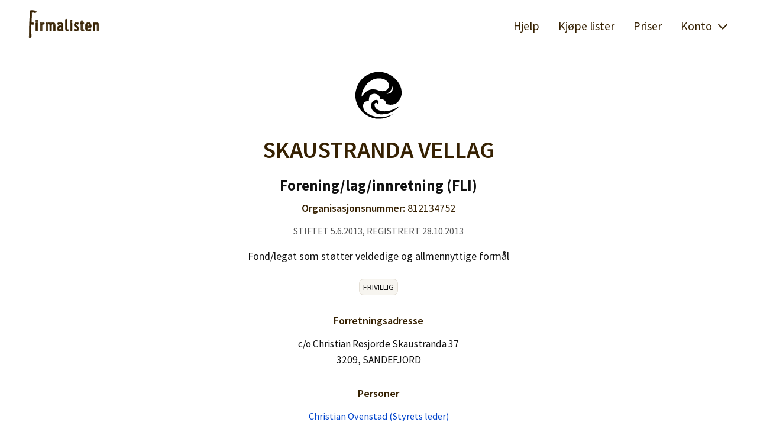

--- FILE ---
content_type: text/html; charset=utf-8
request_url: https://firmalisten.no/812134752
body_size: 3737
content:

    <!DOCTYPE html>
    <html lang="no">
      
    <head>
      <meta http-equiv="content-type" content="text/html;charset=utf-8" />
      <meta name="viewport" content="width=device-width,initial-scale=1" />
      <meta name="description" content="SKAUSTRANDA VELLAG Adresse: c/o Christian Røsjorde Skaustranda 37, 3209 SANDEFJORD. Kontaktperson: undefined" />
      <meta
        name="robots"
        content="index, follow, max-image-preview:large, max-snippet:-1, max-video-preview:-1"
      />
      <title>SKAUSTRANDA VELLAG 812134752</title>
      <link rel="icon" type="image/png" href="/img/favicon.png" />
      <script src="/bundle.js?v=bc7ced8"></script> <link href="/bundle.css?v=bc7ced8" rel="stylesheet" type="text/css">
      <link rel="preconnect" href="https://fonts.googleapis.com" />
      <link rel="preconnect" href="https://fonts.gstatic.com" crossorigin />
      <link
        href="https://fonts.googleapis.com/css2?family=Source+Sans+Pro:ital,wght@0,400;0,600;0,700;1,400;1,600;1,700&display=swap"
        rel="stylesheet"
      />
      <link rel="canonical" href="https://firmalisten.no/" />
      <script>
        window.account = null
        window.avatar = function avatar({ image, name, color }, opt = {}) {
  if (!opt.size) opt.size = ''
  return /* HTML */ `
    <div class="blokk-avatar">
      ${(function () {
        if (image) {
          return /* HTML */ `
            <img
              class="${opt.size}"
              src="${esc(image)}"
              alt="avatar"
              height="32"
              width="32"
            />
          `
        }

        var initials = name
          .split(' ')
          .slice(0, 2)
          .map((part) => part[0])
          .join('')
          .toUpperCase()

        return /* HTML */ `
          <span
            class="initials ${opt.size}"
            ${color ? ` style="background:${color}"` : ''}
            >${initials}</span
          >
        `
      })()}
    </div>
  `
}
        window.client = waveorb('https://firmalisten.no/api')
        window.api = function (url, params = {}, options = {}) {
          var token = cookie('login')
          if (token) {
            params.auth = params.auth || token
          }
          return client(url, params, options)
        }
        window.stateVersion = '12'
        window.env = {
          urge: false
        }
      </script>
      
      
    <script
      async
      src="https://www.googletagmanager.com/gtag/js?id=G-R9HJ4RKNQZ"
    ></script>
    <script>
      window.dataLayer = window.dataLayer || []
      function gtag() {
        dataLayer.push(arguments)
      }
      gtag('js', new Date())
      gtag('config', 'G-R9HJ4RKNQZ')
    </script>
   <script
    async
    defer
    data-domain="firmalisten.no"
    src="https://tactility.no/js/tactility.js"
  ></script>
      <script>
    ;(function (h, o, t, j, a, r) {
      h.hj =
        h.hj ||
        function () {
          ;(h.hj.q = h.hj.q || []).push(arguments)
        }
      h._hjSettings = { hjid: 4939617, hjsv: 6 }
      a = o.getElementsByTagName('head')[0]
      r = o.createElement('script')
      r.async = 1
      r.src = t + h._hjSettings.hjid + j + h._hjSettings.hjsv
      a.appendChild(r)
    })(window, document, 'https://static.hotjar.com/c/hotjar-', '.js?sv=')
  </script> 
      <script
        async
        src="https://pagead2.googlesyndication.com/pagead/js/adsbygoogle.js?client=ca-pub-7244493236252364"
        crossorigin="anonymous"
      ></script>
    </head>
  
      <body >
        <div class="content">
          
          <header>
            <nav>
              <a class="logo" href="/">
                <img
                  src="/img/firmalisten-logo-long-dark.svg"
                  alt="Firmalisten logo"
                  style="height:48px"
                  class="logo-desktop"
                  height="48"
                  width="120"
                />
              </a>
            </nav>
            <nav>
              <a href="/hjelp/oversikt">Hjelp</a>
              <a href="/kjope-lister">Kjøpe lister</a>
              <a href="/priser">Priser</a>
            </nav>
            <nav>
    <div id="menu">
      <a
        id="toggler"
        onclick="handleDropdownOpen(this)"
        href="javascript:void(0)"
        data-toggle="#main-menu"
      >
        Konto
        <img
          class="toggle"
          style="transform:rotate(90deg)"
          src="/img/arrow.svg"
          width="20"
          height="20"
          alt="toggle menu"
        />
      </a>
      <div id="main-menu">
        
            <a href="/logginn">Logg inn</a>
            <a href="/lagkonto">Lag konto</a>
          
      </div>
    </div>
  </nav>
            <mobile-menu>
    <a
      href="javascript:void(0)"
      class="mobile-exit"
      onclick="(function(){
        q('mobile-menu').classList.remove('visible')
        document.body.style.overflow = 'auto'
      }())"
    >
      <img
        class="exit"
        src="/img/cross.svg"
        alt="exit icon"
        height="22"
        width="22"
    /></a>
    <a href="/">
      <img
        src="/img/firmalisten-logo-shorten-dark.svg"
        alt="Firmalisten logo"
        style="height:38px"
        height="20"
        width="38"
      />
    </a>
    <ul class="links">
      <li>
        <a href="/hjelp/oversikt">Hjelp</a>
      </li>
      <li>
        <a href="/kjope-lister">Kjøpe lister</a>
      </li>
      <li>
        <a href="/priser">Priser</a>
      </li>
    </ul>
    <div class="mobile-menu-account">
      

      <div class="mobile-menu-links">
        
            <a class="button primary" href="/logginn"
              >Logg inn</a
            >
            <a href="/lagkonto">Lag konto</a>
          
      </div>
    </div>
  </mobile-menu>
            <div class="mobile-nav">
              <div class="logo-mobile">
                <a href="/">
                  <img
                    src="/img/firmalisten-logo-shorten-dark.svg"
                    alt="Firmalisten logo"
                    style="height:38px"
                    height="20"
                    width="38"
                  />
                </a>
              </div>
              <div class="burger">
                <a
                  href="javascript:void(0)"
                  onclick="(function() {
                      q('mobile-menu').classList.add('visible')
                      document.body.style.overflow = 'hidden'
                    }())"
                >
                  <img
                    src="/img/burger.svg"
                    alt="burger menu icon"
                    height="28"
                    width="28"
                  />
                </a>
              </div>
            </div>
          </header>
          <script>
            toggleVisibility()
            setActiveLink()
          </script>
          <div class="notify"><div class="flash" id="flash"></div></div>
          <main>
    <div class="adbox"></div>
    <div id="firm">
      <div class="company-logo">
        <img
          src="/img/company-logo.svg"
          alt="SKAUSTRANDA VELLAG logo"
          height="80"
          width="80"
        />
      </div>
      <div>
        <h1>SKAUSTRANDA VELLAG</h1>
        <div class="company-type">
          Forening/lag/innretning (FLI)
        </div>
        <h2 style="margin-top:0.5rem">
          Organisasjonsnummer:
          <span style="font-weight:normal">812134752</span>
        </h2>
        <h3 style="margin-top:0.5rem"></h3>
        
         <div class="company-date">stiftet 5.6.2013, registrert 28.10.2013</div> 
      </div>
      <div style="margin-top:1rem">Fond/legat som støtter veldedige og allmennyttige formål</div>
      
    <div class="company-status">
      <span class="company-status-tag" title="Registrert i Frivillighetsregisteret">Frivillig</span>
    </div>
  
      
      
      
      
    <div style="margin-top:2rem">
      <h3>Forretningsadresse</h3>
      <div style="font-size:95%">c/o Christian Røsjorde Skaustranda 37<br>3209, SANDEFJORD</div>
    </div>
  
      
      
    <h3 style="margin-top:2rem">Personer</h3>

    
          <div style="font-size:90%">
            <a href="/christian-ovenstad-053818">
              Christian Ovenstad (Styrets leder)
            </a>
          </div>
        
          <div style="font-size:90%">
            <a href="/anders-theodor-bye-740633">
              Anders Theodor Bye (Styremedlem)
            </a>
          </div>
        
          <div style="font-size:90%">
            <a href="/stig-magnus-horstad-659628">
              Stig Magnus Horstad (Styremedlem)
            </a>
          </div>
        
          <div style="font-size:90%">
            <a href="/stian-wettergreen-445686">
              Stian Wettergreen (Styremedlem)
            </a>
          </div>
        
  
    </div>
    <script>
      window.companyId = '812134752'
      window.accountingData = []
      window.loadAccountingData = async function loadAccountingData() {
  window.accountingData = await api('/company/accounting', {
    query: {
      orgnr: window.companyId
    }
  })
  var tabs = accountingData
    .map(function (data, i) {
      return /* HTML */ `<span
        class="accounting-tab${!i ? ' selected' : ''}"
        onclick="window.handleSwitchAccountingTab(this)"
        data-year="${data.year}"
      >
        ${data.year}
      </span>`
    })
    .join('')
  html('.accounting-years', tabs)
}
      window.renderAccountingTable = function (data) {
  return /* HTML */ `
    <table>
      <tr>
        <th>Inntekt:</th>
        <td>${num(data.income, 'no')}'</td>
        <th>Egenkapital:</th>
        <td>${num(data.capital, 'no')}'</td>
      </tr>
      <tr>
        <th>Utgifter:</th>
        <td>${num(data.expenses, 'no')}'</td>
        <th>Gjeld:</th>
        <td>${num(data.debt, 'no')}'</td>
      </tr>
      <tr>
        <th>Resultat:</th>
        <td>${num(data.result, 'no')}'</td>
        <th>Eiendeler:</th>
        <td>${num(data.assets, 'no')}'</td>
      </tr>
    </table>
  `
}
      window.handleSwitchAccountingTab = function handleSwitchAccountingTab(el) {
  var year = parseInt(el.getAttribute('data-year'))
  qa('.accounting-tab', function (tab) {
    tab.classList.remove('selected')
  })
  el.classList.add('selected')
  var data = window.accountingData.find(function (item) {
    return item.year == year
  })
  text('.accounting-year', year)
  html('.accounting-table', window.renderAccountingTable(data))
}
      loadAccountingData()
    </script>
  </main>
        </div>
        <footer>
          
    <div class="row">
      <div class="column">
        <div><a href="/omoss">Om oss</a></div>
        <div><a href="/priser">Priser</a></div>
        <div><a href="/kjope-lister">Kjøpe lister</a></div>
      </div>
      <div class="column footer-logo">
        <img
          src="/img/firmalisten-logo-shorten-dark.svg"
          alt="Firmalisten forside logo"
          style="height:30px"
          width="16"
          height="30"
        />
      </div>
      <div class="column">
        <div><a href="/faq">FAQ</a></div>
        <div><a href="/vilkar">Vilkår og betingelser</a></div>
        <div><a href="/kontakt">Kontakt</a></div>
      </div>
    </div>
  
          <div class="bottom" style="padding:1rem 0">
            <small>
              Firmalisten er utviklet av
              <a href="https://tekki.no">Tekki AS</a>
            </small>
          </div>
        </footer>
        <div class="modal"></div>
        <div class="modal-layout">
    <div class="modal-frame">
      <div class="modal-border">
        <div class="modal-header">
          <div class="modal-title"></div>
          <div class="modal-close">
            <div class="close">
              <a
                href="#"
                onclick="closeModal(this);return false"
                data-modal=".modal"
              >
                <img
                  class="cross"
                  src="/img/cross-circle.svg"
                  alt="Lukk vindu"
                  width="40"
                  height="40"
                />
                <img
                  class="minus"
                  src="/img/minus-circle.svg"
                  alt="Lukk vindu"
                  width="40"
                  height="40"
                  title="Lukk"
                />
              </a>
            </div>
          </div>
        </div>
        <div class="notify"><div class="flash" id="modal-flash"></div></div>
        <div class="modal-content"></div>
      </div>
    </div>
  </div>
        <script>
          handleDropdownBlur()
          flash()
          store('origin', location.href)
        </script>
      </body>
    </html>
  

--- FILE ---
content_type: text/html; charset=utf-8
request_url: https://www.google.com/recaptcha/api2/aframe
body_size: 267
content:
<!DOCTYPE HTML><html><head><meta http-equiv="content-type" content="text/html; charset=UTF-8"></head><body><script nonce="FTYkKiZjGWoibQcMJtuaHw">/** Anti-fraud and anti-abuse applications only. See google.com/recaptcha */ try{var clients={'sodar':'https://pagead2.googlesyndication.com/pagead/sodar?'};window.addEventListener("message",function(a){try{if(a.source===window.parent){var b=JSON.parse(a.data);var c=clients[b['id']];if(c){var d=document.createElement('img');d.src=c+b['params']+'&rc='+(localStorage.getItem("rc::a")?sessionStorage.getItem("rc::b"):"");window.document.body.appendChild(d);sessionStorage.setItem("rc::e",parseInt(sessionStorage.getItem("rc::e")||0)+1);localStorage.setItem("rc::h",'1769829150080');}}}catch(b){}});window.parent.postMessage("_grecaptcha_ready", "*");}catch(b){}</script></body></html>

--- FILE ---
content_type: image/svg+xml
request_url: https://firmalisten.no/img/cross.svg
body_size: 72
content:
<svg width="22" height="22" viewBox="0 0 22 22" fill="none"
  xmlns="http://www.w3.org/2000/svg">
  <path d="M21 21L1 1M21 1L1 21" stroke="#362102" stroke-width="2" stroke-linecap="round"/>
</svg>


--- FILE ---
content_type: image/svg+xml
request_url: https://firmalisten.no/img/firmalisten-logo-long-dark.svg
body_size: 5536
content:
<?xml version="1.0" encoding="UTF-8" standalone="no"?>
<svg
   width="306"
   height="123"
   viewBox="0 0 306 123"
   fill="none"
   version="1.1"
   id="svg746"
   sodipodi:docname="firmalisten-logo-long-dark.svg"
   inkscape:version="1.2.2 (b0a84865, 2022-12-01)"
   xmlns:inkscape="http://www.inkscape.org/namespaces/inkscape"
   xmlns:sodipodi="http://sodipodi.sourceforge.net/DTD/sodipodi-0.dtd"
   xmlns="http://www.w3.org/2000/svg"
   xmlns:svg="http://www.w3.org/2000/svg">
  <defs
     id="defs750" />
  <sodipodi:namedview
     id="namedview748"
     pagecolor="#ffffff"
     bordercolor="#000000"
     borderopacity="0.25"
     inkscape:showpageshadow="2"
     inkscape:pageopacity="0.0"
     inkscape:pagecheckerboard="0"
     inkscape:deskcolor="#d1d1d1"
     showgrid="false"
     inkscape:zoom="2.7134504"
     inkscape:cx="146.49245"
     inkscape:cy="84.57866"
     inkscape:window-width="1728"
     inkscape:window-height="1051"
     inkscape:window-x="0"
     inkscape:window-y="38"
     inkscape:window-maximized="0"
     inkscape:current-layer="svg746" />
  <mask
     id="path-1-outside-1_2011_12"
     maskUnits="userSpaceOnUse"
     x="0.0629883"
     y="0.375"
     width="306"
     height="123"
     fill="black">
    <rect
       fill="white"
       x="0.0629883"
       y="0.375"
       width="306"
       height="123"
       id="rect677" />
    <path
       d="M6.54639 120.726C9.32178 120.726 10.7095 118.403 10.7095 113.759C10.7095 110.927 10.5396 106.764 10.1997 101.27C9.85986 95.7188 9.68994 91.584 9.68994 88.8652V69.1543C9.68994 63.4902 10.7378 60.6582 12.8335 60.6582C13.5132 60.6582 14.4761 60.8281 15.7222 61.168C17.0249 61.5078 17.9878 61.6777 18.6108 61.6777C19.6304 61.6777 20.5649 61.3662 21.4146 60.7432C22.3208 60.0635 22.7739 59.2705 22.7739 58.3643C22.7739 56.5518 19.8569 55.6455 14.0229 55.6455H13.0884C11.7856 55.6455 11.1343 55.4756 11.1343 55.1357V49.0186C11.1343 44.6006 11.4175 38.5117 11.9839 30.752C12.5503 23.0488 12.8335 16.9033 12.8335 12.3154C13.1733 11.5225 13.3999 10.8994 13.5132 10.4463C13.6831 9.82324 13.8247 9.42676 13.938 9.25684C14.0513 9.08691 14.3062 8.94531 14.7026 8.83203C15.269 8.71875 15.9771 8.66211 16.8267 8.66211C21.0747 8.66211 24.2749 9.22852 26.4272 10.3613C30.562 10.3613 32.6294 9.37012 32.6294 7.3877C32.6294 6.36816 31.4116 5.49023 28.9761 4.75391C26.5972 3.96094 23.7368 3.36621 20.395 2.96973C17.1099 2.57324 14.2495 2.375 11.814 2.375C10.5679 2.375 9.46338 2.68652 8.50049 3.30957C7.5376 3.87598 7.05615 4.66895 7.05615 5.68848C7.05615 12.8818 6.65967 24.5498 5.8667 40.6924C5.07373 56.8916 4.67725 68.5879 4.67725 75.7812C4.67725 93.1699 4.13916 107.273 3.06299 118.092L6.54639 120.726Z"
       id="path679" />
    <path
       d="M35.404 89.8729C33.644 89.8729 32.764 89.3889 32.764 88.4209V56.5429C32.764 55.5749 33.644 55.0909 35.404 55.0909H35.668C37.428 55.0909 38.308 55.5749 38.308 56.5429V88.4209C38.308 89.3889 37.428 89.8729 35.668 89.8729H35.404ZM35.536 50.4709C33.6 50.4709 32.632 49.9869 32.632 49.0189V45.0589C32.632 44.0909 33.6 43.607 35.536 43.607C37.472 43.607 38.44 44.0909 38.44 45.0589V49.0189C38.44 49.9869 37.472 50.4709 35.536 50.4709Z"
       id="path681" />
    <path
       d="M54.6698 89.8729C52.9098 89.8729 52.0298 89.3889 52.0298 88.4209V65.1229C52.0298 62.2189 51.8978 60.1509 51.6338 58.9189C51.3698 57.6429 51.2378 56.9389 51.2378 56.8069C51.2378 56.2789 51.6558 55.9049 52.4918 55.6849C53.3278 55.4209 54.0978 55.2889 54.8018 55.2889C55.4178 55.2889 55.8578 55.6189 56.1218 56.2789C56.4298 56.9389 56.6498 57.6429 56.7818 58.3909C56.9578 59.0949 57.0678 59.5569 57.1118 59.7769C59.2238 56.4769 61.5338 54.8269 64.0418 54.8269C65.1418 54.8269 65.9778 55.0689 66.5498 55.5529C67.1658 55.9929 67.4742 56.6089 67.4742 57.4009C67.4742 58.1489 67.3422 58.9409 67.0782 59.7769C66.8142 60.5689 66.5058 60.9649 66.1538 60.9649C65.9338 60.9649 65.5378 60.8549 64.9658 60.6349C64.3938 60.3709 63.7118 60.2389 62.9198 60.2389C61.7758 60.2389 60.6758 60.7229 59.6198 61.6909C58.6078 62.6149 57.9258 63.4729 57.5738 64.2649V88.4209C57.5738 89.3889 56.6938 89.8729 54.9338 89.8729H54.6698Z"
       id="path683" />
    <path
       d="M106.079 54.8269C108.499 54.8269 110.501 55.7289 112.085 57.5329C113.669 59.2929 114.461 61.9549 114.461 65.5189V88.4209C114.461 89.3889 113.625 89.8729 111.953 89.8729H111.293C109.621 89.8729 108.785 89.3889 108.785 88.4209V66.0469C108.785 63.9789 108.411 62.3949 107.663 61.2949C106.915 60.1949 105.793 59.6449 104.297 59.6449C102.933 59.6449 101.701 60.1509 100.601 61.1629C99.5445 62.1309 98.7965 63.2309 98.3565 64.4629V88.4209C98.3565 89.3889 97.5425 89.8729 95.9145 89.8729H95.1885C93.5165 89.8729 92.6805 89.3889 92.6805 88.4209V66.0469C92.6805 63.9789 92.3065 62.3949 91.5585 61.2949C90.8105 60.1949 89.6665 59.6449 88.1265 59.6449C86.6745 59.6449 85.3985 60.1729 84.2985 61.2289C83.1985 62.2849 82.5165 63.2969 82.2525 64.2649V88.4209C82.2525 89.3889 81.4165 89.8729 79.7445 89.8729H79.0185C77.3905 89.8729 76.5765 89.3889 76.5765 88.4209V65.1229C76.5765 62.2629 76.4665 60.1949 76.2465 58.9189C76.0265 57.6429 75.9165 56.9389 75.9165 56.8069C75.9165 56.2789 76.3785 55.9049 77.3025 55.6849C78.2705 55.4209 79.0845 55.2889 79.7445 55.2889C80.3605 55.2889 80.7785 55.5749 80.9985 56.1469C81.2625 56.7189 81.4605 57.3789 81.5925 58.1269C81.7245 58.8749 81.8125 59.4249 81.8565 59.7769C82.7365 58.2809 83.8805 57.0929 85.2885 56.2129C86.7405 55.2889 88.3025 54.8269 89.9745 54.8269C91.6465 54.8269 93.1425 55.2449 94.4625 56.0809C95.8265 56.8729 96.8385 58.1489 97.4985 59.9089C98.5545 58.3689 99.8305 57.1369 101.327 56.2129C102.823 55.2889 104.407 54.8269 106.079 54.8269Z"
       id="path685" />
    <path
       d="M134.572 90.1369C131.624 90.1369 129.27 89.2569 127.51 87.4969C125.794 85.6929 124.936 83.1629 124.936 79.9069C124.936 76.6069 125.794 74.0769 127.51 72.3169C129.226 70.5569 131.36 69.3909 133.912 68.8189C136.464 68.2029 139.39 67.8729 142.69 67.8289V64.7269C142.69 63.2309 142.228 61.9989 141.304 61.0309C140.38 60.0629 138.928 59.5789 136.948 59.5789C135.408 59.5789 134.044 59.7769 132.856 60.1729C131.712 60.5249 130.722 60.9209 129.886 61.3609C129.05 61.7569 128.566 61.9549 128.434 61.9549C127.994 61.9549 127.488 61.5369 126.916 60.7009C126.388 59.8209 126.124 59.1609 126.124 58.7209C126.124 58.1489 126.63 57.5549 127.642 56.9389C128.698 56.3229 130.062 55.8169 131.734 55.4209C133.45 55.0249 135.21 54.8269 137.014 54.8269C140.534 54.8269 143.284 55.7069 145.264 57.4669C147.244 59.2269 148.234 61.6689 148.234 64.7929V79.9729C148.234 82.8769 148.366 84.9669 148.63 86.2429C148.894 87.4749 149.026 88.1569 149.026 88.2889C149.026 88.8169 148.608 89.2129 147.772 89.4769C146.936 89.6969 146.166 89.8069 145.462 89.8069C144.802 89.8069 144.318 89.4769 144.01 88.8169C143.702 88.1129 143.416 87.1449 143.152 85.9129C140.82 88.7289 137.96 90.1369 134.572 90.1369ZM135.694 84.9229C138.554 84.9229 140.886 83.6689 142.69 81.1609V72.6469C140.226 72.6909 138.18 72.8669 136.552 73.1749C134.968 73.4829 133.604 74.1649 132.46 75.2209C131.316 76.2329 130.744 77.7729 130.744 79.8409C130.744 83.2289 132.394 84.9229 135.694 84.9229Z"
       id="path687" />
    <path
       d="M167.998 90.1369C166.194 90.1369 164.566 89.5649 163.114 88.4209C161.706 87.2329 161.002 85.1429 161.002 82.1509V41.561C161.002 40.593 161.882 40.109 163.642 40.109H163.906C165.666 40.109 166.546 40.593 166.546 41.561V81.6229C166.546 84.1309 167.36 85.3849 168.988 85.3849C169.516 85.3849 169.956 85.3409 170.308 85.2529C170.66 85.1209 170.924 85.0549 171.1 85.0549C171.496 85.0549 171.826 85.4729 172.09 86.3089C172.354 87.1009 172.486 87.7169 172.486 88.1569C172.486 88.8169 172.002 89.3229 171.034 89.6749C170.066 89.9829 169.054 90.1369 167.998 90.1369Z"
       id="path689" />
    <path
       d="M184.665 89.8729C182.905 89.8729 182.025 89.3889 182.025 88.4209V56.5429C182.025 55.5749 182.905 55.0909 184.665 55.0909H184.929C186.689 55.0909 187.569 55.5749 187.569 56.5429V88.4209C187.569 89.3889 186.689 89.8729 184.929 89.8729H184.665ZM184.797 50.4709C182.861 50.4709 181.893 49.9869 181.893 49.0189V45.0589C181.893 44.0909 182.861 43.607 184.797 43.607C186.733 43.607 187.701 44.0909 187.701 45.0589V49.0189C187.701 49.9869 186.733 50.4709 184.797 50.4709Z"
       id="path691" />
    <path
       d="M206.835 90.3349C205.251 90.3349 203.755 90.1149 202.347 89.6749C200.983 89.1909 199.883 88.6189 199.047 87.9589C198.255 87.2989 197.859 86.7269 197.859 86.2429C197.859 85.7589 198.145 85.0769 198.717 84.1969C199.289 83.3169 199.751 82.8769 200.103 82.8769C200.191 82.8769 200.565 83.1189 201.225 83.6029C201.929 84.0869 202.721 84.5269 203.601 84.9229C204.481 85.2749 205.471 85.4509 206.571 85.4509C208.199 85.4509 209.431 85.0549 210.267 84.2629C211.147 83.4269 211.587 82.2169 211.587 80.6329C211.587 79.1369 211.103 77.9049 210.135 76.9369C209.211 75.9249 207.759 74.9569 205.779 74.0329C203.359 72.8889 201.555 71.5689 200.367 70.0729C199.223 68.5769 198.651 66.5969 198.651 64.1329C198.651 61.3609 199.553 59.1169 201.357 57.4009C203.205 55.6409 205.537 54.7609 208.353 54.7609C210.157 54.7609 211.829 55.0469 213.369 55.6189C214.909 56.1909 215.679 56.8509 215.679 57.5989C215.679 58.1269 215.415 58.8529 214.887 59.7769C214.403 60.7009 213.985 61.1629 213.633 61.1629C213.545 61.1629 213.017 60.8989 212.049 60.3709C211.125 59.7989 210.003 59.5129 208.683 59.5129C207.407 59.5129 206.329 59.8649 205.449 60.5689C204.613 61.2729 204.195 62.2629 204.195 63.5389C204.195 64.9469 204.613 66.0909 205.449 66.9709C206.329 67.8509 207.561 68.6869 209.145 69.4789C211.873 70.7989 213.853 72.2729 215.085 73.9009C216.361 75.5289 216.999 77.7289 216.999 80.5009C216.999 83.4489 216.031 85.8249 214.095 87.6289C212.159 89.4329 209.739 90.3349 206.835 90.3349Z"
       id="path693" />
    <path
       d="M235.118 90.1369C233.182 90.1369 231.466 89.5649 229.97 88.4209C228.474 87.2329 227.726 85.1429 227.726 82.1509V59.9749H225.548C225.108 59.9749 224.778 59.8209 224.558 59.5129C224.338 59.2049 224.228 58.6989 224.228 57.9949V57.2029C224.228 56.4989 224.338 55.9929 224.558 55.6849C224.778 55.3769 225.108 55.2229 225.548 55.2229H227.726L228.518 48.2929C228.606 47.3249 229.31 46.8409 230.63 46.8409H231.29C232.61 46.8409 233.27 47.3249 233.27 48.2929V55.2229H237.626C238.11 55.2229 238.44 55.3769 238.616 55.6849C238.836 55.9929 238.946 56.4989 238.946 57.2029V57.9949C238.946 58.6989 238.836 59.2049 238.616 59.5129C238.44 59.8209 238.11 59.9749 237.626 59.9749H233.27V81.2269C233.27 82.8109 233.49 83.9109 233.93 84.5269C234.37 85.0989 235.008 85.3849 235.844 85.3849C236.416 85.3849 236.9 85.3409 237.296 85.2529C237.692 85.1209 237.956 85.0549 238.088 85.0549C238.484 85.0549 238.814 85.4509 239.078 86.2429C239.342 87.0349 239.474 87.6949 239.474 88.2229C239.474 88.9269 239.012 89.4329 238.088 89.7409C237.208 90.0049 236.218 90.1369 235.118 90.1369Z"
       id="path695" />
    <path
       d="M260.27 90.1369C255.606 90.1369 252.13 88.7069 249.842 85.8469C247.598 82.9869 246.476 78.6089 246.476 72.7129C246.476 66.8609 247.576 62.4169 249.776 59.3809C251.976 56.3449 255.21 54.8269 259.478 54.8269C263.306 54.8269 266.188 56.3009 268.124 59.2489C270.06 62.1529 271.028 66.4209 271.028 72.0529C271.028 72.4489 270.764 72.9989 270.236 73.7029C269.708 74.4069 269.246 74.7589 268.85 74.7589H252.416C252.636 78.4989 253.34 81.2049 254.528 82.8769C255.716 84.5489 257.608 85.3849 260.204 85.3849C261.788 85.3849 263.108 85.1649 264.164 84.7249C265.22 84.2849 266.078 83.8229 266.738 83.3389C267.398 82.8549 267.794 82.6129 267.926 82.6129C268.366 82.6129 268.85 83.0529 269.378 83.9329C269.95 84.8129 270.236 85.4729 270.236 85.9129C270.236 86.4409 269.774 87.0569 268.85 87.7609C267.97 88.4209 266.76 88.9929 265.22 89.4769C263.68 89.9169 262.03 90.1369 260.27 90.1369ZM265.154 70.0069C265.154 63.0549 263.196 59.5789 259.28 59.5789C255.056 59.5789 252.768 63.0549 252.416 70.0069H265.154Z"
       id="path697" />
    <path
       d="M283.575 89.8729C281.947 89.8729 281.133 89.3889 281.133 88.4209V65.1229C281.133 62.2629 281.023 60.1949 280.803 58.9189C280.583 57.6429 280.473 56.9389 280.473 56.8069C280.473 56.2789 280.935 55.9049 281.859 55.6849C282.827 55.4209 283.641 55.2889 284.301 55.2889C284.917 55.2889 285.335 55.5749 285.555 56.1469C285.819 56.7189 286.017 57.3789 286.149 58.1269C286.281 58.8749 286.369 59.4249 286.413 59.7769C287.425 58.2369 288.657 57.0269 290.109 56.1469C291.561 55.2669 293.101 54.8269 294.729 54.8269C297.457 54.8269 299.569 55.7509 301.065 57.5989C302.561 59.4029 303.309 61.9109 303.309 65.1229V88.4209C303.309 89.3889 302.473 89.8729 300.801 89.8729H300.141C298.425 89.8729 297.567 89.3889 297.567 88.4209V65.6509C297.567 63.7149 297.171 62.2409 296.379 61.2289C295.587 60.1729 294.421 59.6449 292.881 59.6449C291.693 59.6449 290.549 60.0849 289.449 60.9649C288.349 61.8009 287.469 62.9009 286.809 64.2649V88.4209C286.809 89.3889 285.973 89.8729 284.301 89.8729H283.575Z"
       id="path699" />
  </mask>
  <path
     d="M6.54639 120.726C9.32178 120.726 10.7095 118.403 10.7095 113.759C10.7095 110.927 10.5396 106.764 10.1997 101.27C9.85986 95.7188 9.68994 91.584 9.68994 88.8652V69.1543C9.68994 63.4902 10.7378 60.6582 12.8335 60.6582C13.5132 60.6582 14.4761 60.8281 15.7222 61.168C17.0249 61.5078 17.9878 61.6777 18.6108 61.6777C19.6304 61.6777 20.5649 61.3662 21.4146 60.7432C22.3208 60.0635 22.7739 59.2705 22.7739 58.3643C22.7739 56.5518 19.8569 55.6455 14.0229 55.6455H13.0884C11.7856 55.6455 11.1343 55.4756 11.1343 55.1357V49.0186C11.1343 44.6006 11.4175 38.5117 11.9839 30.752C12.5503 23.0488 12.8335 16.9033 12.8335 12.3154C13.1733 11.5225 13.3999 10.8994 13.5132 10.4463C13.6831 9.82324 13.8247 9.42676 13.938 9.25684C14.0513 9.08691 14.3062 8.94531 14.7026 8.83203C15.269 8.71875 15.9771 8.66211 16.8267 8.66211C21.0747 8.66211 24.2749 9.22852 26.4272 10.3613C30.562 10.3613 32.6294 9.37012 32.6294 7.3877C32.6294 6.36816 31.4116 5.49023 28.9761 4.75391C26.5972 3.96094 23.7368 3.36621 20.395 2.96973C17.1099 2.57324 14.2495 2.375 11.814 2.375C10.5679 2.375 9.46338 2.68652 8.50049 3.30957C7.5376 3.87598 7.05615 4.66895 7.05615 5.68848C7.05615 12.8818 6.65967 24.5498 5.8667 40.6924C5.07373 56.8916 4.67725 68.5879 4.67725 75.7812C4.67725 93.1699 4.13916 107.273 3.06299 118.092L6.54639 120.726Z"
     fill="#362102"
     id="path702"
     style="fill:#362102;stroke-miterlimit:1.8;stroke:#362102;stroke-opacity:1;fill-opacity:1" />
  <path
     d="M35.404 89.8729C33.644 89.8729 32.764 89.3889 32.764 88.4209V56.5429C32.764 55.5749 33.644 55.0909 35.404 55.0909H35.668C37.428 55.0909 38.308 55.5749 38.308 56.5429V88.4209C38.308 89.3889 37.428 89.8729 35.668 89.8729H35.404ZM35.536 50.4709C33.6 50.4709 32.632 49.9869 32.632 49.0189V45.0589C32.632 44.0909 33.6 43.607 35.536 43.607C37.472 43.607 38.44 44.0909 38.44 45.0589V49.0189C38.44 49.9869 37.472 50.4709 35.536 50.4709Z"
     fill="#362102"
     id="path704"
     style="fill:#362102;stroke-miterlimit:1.8;stroke:#362102;stroke-opacity:1;fill-opacity:1" />
  <path
     d="M54.6698 89.8729C52.9098 89.8729 52.0298 89.3889 52.0298 88.4209V65.1229C52.0298 62.2189 51.8978 60.1509 51.6338 58.9189C51.3698 57.6429 51.2378 56.9389 51.2378 56.8069C51.2378 56.2789 51.6558 55.9049 52.4918 55.6849C53.3278 55.4209 54.0978 55.2889 54.8018 55.2889C55.4178 55.2889 55.8578 55.6189 56.1218 56.2789C56.4298 56.9389 56.6498 57.6429 56.7818 58.3909C56.9578 59.0949 57.0678 59.5569 57.1118 59.7769C59.2238 56.4769 61.5338 54.8269 64.0418 54.8269C65.1418 54.8269 65.9778 55.0689 66.5498 55.5529C67.1658 55.9929 67.4742 56.6089 67.4742 57.4009C67.4742 58.1489 67.3422 58.9409 67.0782 59.7769C66.8142 60.5689 66.5058 60.9649 66.1538 60.9649C65.9338 60.9649 65.5378 60.8549 64.9658 60.6349C64.3938 60.3709 63.7118 60.2389 62.9198 60.2389C61.7758 60.2389 60.6758 60.7229 59.6198 61.6909C58.6078 62.6149 57.9258 63.4729 57.5738 64.2649V88.4209C57.5738 89.3889 56.6938 89.8729 54.9338 89.8729H54.6698Z"
     fill="#362102"
     id="path706"
     style="fill:#362102;stroke-miterlimit:1.8;stroke:#362102;stroke-opacity:1;fill-opacity:1" />
  <path
     d="M106.079 54.8269C108.499 54.8269 110.501 55.7289 112.085 57.5329C113.669 59.2929 114.461 61.9549 114.461 65.5189V88.4209C114.461 89.3889 113.625 89.8729 111.953 89.8729H111.293C109.621 89.8729 108.785 89.3889 108.785 88.4209V66.0469C108.785 63.9789 108.411 62.3949 107.663 61.2949C106.915 60.1949 105.793 59.6449 104.297 59.6449C102.933 59.6449 101.701 60.1509 100.601 61.1629C99.5445 62.1309 98.7965 63.2309 98.3565 64.4629V88.4209C98.3565 89.3889 97.5425 89.8729 95.9145 89.8729H95.1885C93.5165 89.8729 92.6805 89.3889 92.6805 88.4209V66.0469C92.6805 63.9789 92.3065 62.3949 91.5585 61.2949C90.8105 60.1949 89.6665 59.6449 88.1265 59.6449C86.6745 59.6449 85.3985 60.1729 84.2985 61.2289C83.1985 62.2849 82.5165 63.2969 82.2525 64.2649V88.4209C82.2525 89.3889 81.4165 89.8729 79.7445 89.8729H79.0185C77.3905 89.8729 76.5765 89.3889 76.5765 88.4209V65.1229C76.5765 62.2629 76.4665 60.1949 76.2465 58.9189C76.0265 57.6429 75.9165 56.9389 75.9165 56.8069C75.9165 56.2789 76.3785 55.9049 77.3025 55.6849C78.2705 55.4209 79.0845 55.2889 79.7445 55.2889C80.3605 55.2889 80.7785 55.5749 80.9985 56.1469C81.2625 56.7189 81.4605 57.3789 81.5925 58.1269C81.7245 58.8749 81.8125 59.4249 81.8565 59.7769C82.7365 58.2809 83.8805 57.0929 85.2885 56.2129C86.7405 55.2889 88.3025 54.8269 89.9745 54.8269C91.6465 54.8269 93.1425 55.2449 94.4625 56.0809C95.8265 56.8729 96.8385 58.1489 97.4985 59.9089C98.5545 58.3689 99.8305 57.1369 101.327 56.2129C102.823 55.2889 104.407 54.8269 106.079 54.8269Z"
     fill="#362102"
     id="path708"
     style="fill:#362102;stroke-miterlimit:1.8;stroke:#362102;stroke-opacity:1;fill-opacity:1" />
  <path
     d="M134.572 90.1369C131.624 90.1369 129.27 89.2569 127.51 87.4969C125.794 85.6929 124.936 83.1629 124.936 79.9069C124.936 76.6069 125.794 74.0769 127.51 72.3169C129.226 70.5569 131.36 69.3909 133.912 68.8189C136.464 68.2029 139.39 67.8729 142.69 67.8289V64.7269C142.69 63.2309 142.228 61.9989 141.304 61.0309C140.38 60.0629 138.928 59.5789 136.948 59.5789C135.408 59.5789 134.044 59.7769 132.856 60.1729C131.712 60.5249 130.722 60.9209 129.886 61.3609C129.05 61.7569 128.566 61.9549 128.434 61.9549C127.994 61.9549 127.488 61.5369 126.916 60.7009C126.388 59.8209 126.124 59.1609 126.124 58.7209C126.124 58.1489 126.63 57.5549 127.642 56.9389C128.698 56.3229 130.062 55.8169 131.734 55.4209C133.45 55.0249 135.21 54.8269 137.014 54.8269C140.534 54.8269 143.284 55.7069 145.264 57.4669C147.244 59.2269 148.234 61.6689 148.234 64.7929V79.9729C148.234 82.8769 148.366 84.9669 148.63 86.2429C148.894 87.4749 149.026 88.1569 149.026 88.2889C149.026 88.8169 148.608 89.2129 147.772 89.4769C146.936 89.6969 146.166 89.8069 145.462 89.8069C144.802 89.8069 144.318 89.4769 144.01 88.8169C143.702 88.1129 143.416 87.1449 143.152 85.9129C140.82 88.7289 137.96 90.1369 134.572 90.1369ZM135.694 84.9229C138.554 84.9229 140.886 83.6689 142.69 81.1609V72.6469C140.226 72.6909 138.18 72.8669 136.552 73.1749C134.968 73.4829 133.604 74.1649 132.46 75.2209C131.316 76.2329 130.744 77.7729 130.744 79.8409C130.744 83.2289 132.394 84.9229 135.694 84.9229Z"
     fill="#362102"
     id="path710"
     style="fill:#362102;stroke-miterlimit:1.8;stroke:#362102;stroke-opacity:1;fill-opacity:1" />
  <path
     d="M167.998 90.1369C166.194 90.1369 164.566 89.5649 163.114 88.4209C161.706 87.2329 161.002 85.1429 161.002 82.1509V41.561C161.002 40.593 161.882 40.109 163.642 40.109H163.906C165.666 40.109 166.546 40.593 166.546 41.561V81.6229C166.546 84.1309 167.36 85.3849 168.988 85.3849C169.516 85.3849 169.956 85.3409 170.308 85.2529C170.66 85.1209 170.924 85.0549 171.1 85.0549C171.496 85.0549 171.826 85.4729 172.09 86.3089C172.354 87.1009 172.486 87.7169 172.486 88.1569C172.486 88.8169 172.002 89.3229 171.034 89.6749C170.066 89.9829 169.054 90.1369 167.998 90.1369Z"
     fill="#362102"
     id="path712"
     style="fill:#362102;stroke-miterlimit:1.8;stroke:#362102;stroke-opacity:1;fill-opacity:1" />
  <path
     d="M184.665 89.8729C182.905 89.8729 182.025 89.3889 182.025 88.4209V56.5429C182.025 55.5749 182.905 55.0909 184.665 55.0909H184.929C186.689 55.0909 187.569 55.5749 187.569 56.5429V88.4209C187.569 89.3889 186.689 89.8729 184.929 89.8729H184.665ZM184.797 50.4709C182.861 50.4709 181.893 49.9869 181.893 49.0189V45.0589C181.893 44.0909 182.861 43.607 184.797 43.607C186.733 43.607 187.701 44.0909 187.701 45.0589V49.0189C187.701 49.9869 186.733 50.4709 184.797 50.4709Z"
     fill="#362102"
     id="path714"
     style="fill:#362102;stroke-miterlimit:1.8;stroke:#362102;stroke-opacity:1;fill-opacity:1" />
  <path
     d="M206.835 90.3349C205.251 90.3349 203.755 90.1149 202.347 89.6749C200.983 89.1909 199.883 88.6189 199.047 87.9589C198.255 87.2989 197.859 86.7269 197.859 86.2429C197.859 85.7589 198.145 85.0769 198.717 84.1969C199.289 83.3169 199.751 82.8769 200.103 82.8769C200.191 82.8769 200.565 83.1189 201.225 83.6029C201.929 84.0869 202.721 84.5269 203.601 84.9229C204.481 85.2749 205.471 85.4509 206.571 85.4509C208.199 85.4509 209.431 85.0549 210.267 84.2629C211.147 83.4269 211.587 82.2169 211.587 80.6329C211.587 79.1369 211.103 77.9049 210.135 76.9369C209.211 75.9249 207.759 74.9569 205.779 74.0329C203.359 72.8889 201.555 71.5689 200.367 70.0729C199.223 68.5769 198.651 66.5969 198.651 64.1329C198.651 61.3609 199.553 59.1169 201.357 57.4009C203.205 55.6409 205.537 54.7609 208.353 54.7609C210.157 54.7609 211.829 55.0469 213.369 55.6189C214.909 56.1909 215.679 56.8509 215.679 57.5989C215.679 58.1269 215.415 58.8529 214.887 59.7769C214.403 60.7009 213.985 61.1629 213.633 61.1629C213.545 61.1629 213.017 60.8989 212.049 60.3709C211.125 59.7989 210.003 59.5129 208.683 59.5129C207.407 59.5129 206.329 59.8649 205.449 60.5689C204.613 61.2729 204.195 62.2629 204.195 63.5389C204.195 64.9469 204.613 66.0909 205.449 66.9709C206.329 67.8509 207.561 68.6869 209.145 69.4789C211.873 70.7989 213.853 72.2729 215.085 73.9009C216.361 75.5289 216.999 77.7289 216.999 80.5009C216.999 83.4489 216.031 85.8249 214.095 87.6289C212.159 89.4329 209.739 90.3349 206.835 90.3349Z"
     fill="#362102"
     id="path716"
     style="fill:#362102;stroke-miterlimit:1.8;stroke:#362102;stroke-opacity:1;fill-opacity:1" />
  <path
     d="M235.118 90.1369C233.182 90.1369 231.466 89.5649 229.97 88.4209C228.474 87.2329 227.726 85.1429 227.726 82.1509V59.9749H225.548C225.108 59.9749 224.778 59.8209 224.558 59.5129C224.338 59.2049 224.228 58.6989 224.228 57.9949V57.2029C224.228 56.4989 224.338 55.9929 224.558 55.6849C224.778 55.3769 225.108 55.2229 225.548 55.2229H227.726L228.518 48.2929C228.606 47.3249 229.31 46.8409 230.63 46.8409H231.29C232.61 46.8409 233.27 47.3249 233.27 48.2929V55.2229H237.626C238.11 55.2229 238.44 55.3769 238.616 55.6849C238.836 55.9929 238.946 56.4989 238.946 57.2029V57.9949C238.946 58.6989 238.836 59.2049 238.616 59.5129C238.44 59.8209 238.11 59.9749 237.626 59.9749H233.27V81.2269C233.27 82.8109 233.49 83.9109 233.93 84.5269C234.37 85.0989 235.008 85.3849 235.844 85.3849C236.416 85.3849 236.9 85.3409 237.296 85.2529C237.692 85.1209 237.956 85.0549 238.088 85.0549C238.484 85.0549 238.814 85.4509 239.078 86.2429C239.342 87.0349 239.474 87.6949 239.474 88.2229C239.474 88.9269 239.012 89.4329 238.088 89.7409C237.208 90.0049 236.218 90.1369 235.118 90.1369Z"
     fill="#362102"
     id="path718"
     style="fill:#362102;stroke-miterlimit:1.8;stroke:#362102;stroke-opacity:1;fill-opacity:1" />
  <path
     d="M260.27 90.1369C255.606 90.1369 252.13 88.7069 249.842 85.8469C247.598 82.9869 246.476 78.6089 246.476 72.7129C246.476 66.8609 247.576 62.4169 249.776 59.3809C251.976 56.3449 255.21 54.8269 259.478 54.8269C263.306 54.8269 266.188 56.3009 268.124 59.2489C270.06 62.1529 271.028 66.4209 271.028 72.0529C271.028 72.4489 270.764 72.9989 270.236 73.7029C269.708 74.4069 269.246 74.7589 268.85 74.7589H252.416C252.636 78.4989 253.34 81.2049 254.528 82.8769C255.716 84.5489 257.608 85.3849 260.204 85.3849C261.788 85.3849 263.108 85.1649 264.164 84.7249C265.22 84.2849 266.078 83.8229 266.738 83.3389C267.398 82.8549 267.794 82.6129 267.926 82.6129C268.366 82.6129 268.85 83.0529 269.378 83.9329C269.95 84.8129 270.236 85.4729 270.236 85.9129C270.236 86.4409 269.774 87.0569 268.85 87.7609C267.97 88.4209 266.76 88.9929 265.22 89.4769C263.68 89.9169 262.03 90.1369 260.27 90.1369ZM265.154 70.0069C265.154 63.0549 263.196 59.5789 259.28 59.5789C255.056 59.5789 252.768 63.0549 252.416 70.0069H265.154Z"
     fill="#362102"
     id="path720"
     style="fill:#362102;stroke-miterlimit:1.8;stroke:#362102;stroke-opacity:1;fill-opacity:1" />
  <path
     d="M283.575 89.8729C281.947 89.8729 281.133 89.3889 281.133 88.4209V65.1229C281.133 62.2629 281.023 60.1949 280.803 58.9189C280.583 57.6429 280.473 56.9389 280.473 56.8069C280.473 56.2789 280.935 55.9049 281.859 55.6849C282.827 55.4209 283.641 55.2889 284.301 55.2889C284.917 55.2889 285.335 55.5749 285.555 56.1469C285.819 56.7189 286.017 57.3789 286.149 58.1269C286.281 58.8749 286.369 59.4249 286.413 59.7769C287.425 58.2369 288.657 57.0269 290.109 56.1469C291.561 55.2669 293.101 54.8269 294.729 54.8269C297.457 54.8269 299.569 55.7509 301.065 57.5989C302.561 59.4029 303.309 61.9109 303.309 65.1229V88.4209C303.309 89.3889 302.473 89.8729 300.801 89.8729H300.141C298.425 89.8729 297.567 89.3889 297.567 88.4209V65.6509C297.567 63.7149 297.171 62.2409 296.379 61.2289C295.587 60.1729 294.421 59.6449 292.881 59.6449C291.693 59.6449 290.549 60.0849 289.449 60.9649C288.349 61.8009 287.469 62.9009 286.809 64.2649V88.4209C286.809 89.3889 285.973 89.8729 284.301 89.8729H283.575Z"
     fill="#362102"
     id="path722"
     style="fill:#362102;stroke-miterlimit:1.8;stroke:#362102;stroke-opacity:1;fill-opacity:1" />
  <path
     d="M6.54639 120.726C9.32178 120.726 10.7095 118.403 10.7095 113.759C10.7095 110.927 10.5396 106.764 10.1997 101.27C9.85986 95.7188 9.68994 91.584 9.68994 88.8652V69.1543C9.68994 63.4902 10.7378 60.6582 12.8335 60.6582C13.5132 60.6582 14.4761 60.8281 15.7222 61.168C17.0249 61.5078 17.9878 61.6777 18.6108 61.6777C19.6304 61.6777 20.5649 61.3662 21.4146 60.7432C22.3208 60.0635 22.7739 59.2705 22.7739 58.3643C22.7739 56.5518 19.8569 55.6455 14.0229 55.6455H13.0884C11.7856 55.6455 11.1343 55.4756 11.1343 55.1357V49.0186C11.1343 44.6006 11.4175 38.5117 11.9839 30.752C12.5503 23.0488 12.8335 16.9033 12.8335 12.3154C13.1733 11.5225 13.3999 10.8994 13.5132 10.4463C13.6831 9.82324 13.8247 9.42676 13.938 9.25684C14.0513 9.08691 14.3062 8.94531 14.7026 8.83203C15.269 8.71875 15.9771 8.66211 16.8267 8.66211C21.0747 8.66211 24.2749 9.22852 26.4272 10.3613C30.562 10.3613 32.6294 9.37012 32.6294 7.3877C32.6294 6.36816 31.4116 5.49023 28.9761 4.75391C26.5972 3.96094 23.7368 3.36621 20.395 2.96973C17.1099 2.57324 14.2495 2.375 11.814 2.375C10.5679 2.375 9.46338 2.68652 8.50049 3.30957C7.5376 3.87598 7.05615 4.66895 7.05615 5.68848C7.05615 12.8818 6.65967 24.5498 5.8667 40.6924C5.07373 56.8916 4.67725 68.5879 4.67725 75.7812C4.67725 93.1699 4.13916 107.273 3.06299 118.092L6.54639 120.726Z"
     stroke="#362102"
     stroke-width="4"
     mask="url(#path-1-outside-1_2011_12)"
     id="path724"
     style="fill:#362102;stroke-miterlimit:1.8;stroke:#362102;stroke-opacity:1;fill-opacity:1" />
  <path
     d="M35.404 89.8729C33.644 89.8729 32.764 89.3889 32.764 88.4209V56.5429C32.764 55.5749 33.644 55.0909 35.404 55.0909H35.668C37.428 55.0909 38.308 55.5749 38.308 56.5429V88.4209C38.308 89.3889 37.428 89.8729 35.668 89.8729H35.404ZM35.536 50.4709C33.6 50.4709 32.632 49.9869 32.632 49.0189V45.0589C32.632 44.0909 33.6 43.607 35.536 43.607C37.472 43.607 38.44 44.0909 38.44 45.0589V49.0189C38.44 49.9869 37.472 50.4709 35.536 50.4709Z"
     stroke="#362102"
     stroke-width="4"
     mask="url(#path-1-outside-1_2011_12)"
     id="path726"
     style="fill:#362102;stroke-miterlimit:1.8;stroke:#362102;stroke-opacity:1;fill-opacity:1" />
  <path
     d="M54.6698 89.8729C52.9098 89.8729 52.0298 89.3889 52.0298 88.4209V65.1229C52.0298 62.2189 51.8978 60.1509 51.6338 58.9189C51.3698 57.6429 51.2378 56.9389 51.2378 56.8069C51.2378 56.2789 51.6558 55.9049 52.4918 55.6849C53.3278 55.4209 54.0978 55.2889 54.8018 55.2889C55.4178 55.2889 55.8578 55.6189 56.1218 56.2789C56.4298 56.9389 56.6498 57.6429 56.7818 58.3909C56.9578 59.0949 57.0678 59.5569 57.1118 59.7769C59.2238 56.4769 61.5338 54.8269 64.0418 54.8269C65.1418 54.8269 65.9778 55.0689 66.5498 55.5529C67.1658 55.9929 67.4742 56.6089 67.4742 57.4009C67.4742 58.1489 67.3422 58.9409 67.0782 59.7769C66.8142 60.5689 66.5058 60.9649 66.1538 60.9649C65.9338 60.9649 65.5378 60.8549 64.9658 60.6349C64.3938 60.3709 63.7118 60.2389 62.9198 60.2389C61.7758 60.2389 60.6758 60.7229 59.6198 61.6909C58.6078 62.6149 57.9258 63.4729 57.5738 64.2649V88.4209C57.5738 89.3889 56.6938 89.8729 54.9338 89.8729H54.6698Z"
     stroke="#362102"
     stroke-width="4"
     mask="url(#path-1-outside-1_2011_12)"
     id="path728"
     style="fill:#362102;stroke-miterlimit:1.8;stroke:#362102;stroke-opacity:1;fill-opacity:1" />
  <path
     d="M106.079 54.8269C108.499 54.8269 110.501 55.7289 112.085 57.5329C113.669 59.2929 114.461 61.9549 114.461 65.5189V88.4209C114.461 89.3889 113.625 89.8729 111.953 89.8729H111.293C109.621 89.8729 108.785 89.3889 108.785 88.4209V66.0469C108.785 63.9789 108.411 62.3949 107.663 61.2949C106.915 60.1949 105.793 59.6449 104.297 59.6449C102.933 59.6449 101.701 60.1509 100.601 61.1629C99.5445 62.1309 98.7965 63.2309 98.3565 64.4629V88.4209C98.3565 89.3889 97.5425 89.8729 95.9145 89.8729H95.1885C93.5165 89.8729 92.6805 89.3889 92.6805 88.4209V66.0469C92.6805 63.9789 92.3065 62.3949 91.5585 61.2949C90.8105 60.1949 89.6665 59.6449 88.1265 59.6449C86.6745 59.6449 85.3985 60.1729 84.2985 61.2289C83.1985 62.2849 82.5165 63.2969 82.2525 64.2649V88.4209C82.2525 89.3889 81.4165 89.8729 79.7445 89.8729H79.0185C77.3905 89.8729 76.5765 89.3889 76.5765 88.4209V65.1229C76.5765 62.2629 76.4665 60.1949 76.2465 58.9189C76.0265 57.6429 75.9165 56.9389 75.9165 56.8069C75.9165 56.2789 76.3785 55.9049 77.3025 55.6849C78.2705 55.4209 79.0845 55.2889 79.7445 55.2889C80.3605 55.2889 80.7785 55.5749 80.9985 56.1469C81.2625 56.7189 81.4605 57.3789 81.5925 58.1269C81.7245 58.8749 81.8125 59.4249 81.8565 59.7769C82.7365 58.2809 83.8805 57.0929 85.2885 56.2129C86.7405 55.2889 88.3025 54.8269 89.9745 54.8269C91.6465 54.8269 93.1425 55.2449 94.4625 56.0809C95.8265 56.8729 96.8385 58.1489 97.4985 59.9089C98.5545 58.3689 99.8305 57.1369 101.327 56.2129C102.823 55.2889 104.407 54.8269 106.079 54.8269Z"
     stroke="#362102"
     stroke-width="4"
     mask="url(#path-1-outside-1_2011_12)"
     id="path730"
     style="fill:#362102;stroke-miterlimit:1.8;stroke:#362102;stroke-opacity:1;fill-opacity:1" />
  <path
     d="M134.572 90.1369C131.624 90.1369 129.27 89.2569 127.51 87.4969C125.794 85.6929 124.936 83.1629 124.936 79.9069C124.936 76.6069 125.794 74.0769 127.51 72.3169C129.226 70.5569 131.36 69.3909 133.912 68.8189C136.464 68.2029 139.39 67.8729 142.69 67.8289V64.7269C142.69 63.2309 142.228 61.9989 141.304 61.0309C140.38 60.0629 138.928 59.5789 136.948 59.5789C135.408 59.5789 134.044 59.7769 132.856 60.1729C131.712 60.5249 130.722 60.9209 129.886 61.3609C129.05 61.7569 128.566 61.9549 128.434 61.9549C127.994 61.9549 127.488 61.5369 126.916 60.7009C126.388 59.8209 126.124 59.1609 126.124 58.7209C126.124 58.1489 126.63 57.5549 127.642 56.9389C128.698 56.3229 130.062 55.8169 131.734 55.4209C133.45 55.0249 135.21 54.8269 137.014 54.8269C140.534 54.8269 143.284 55.7069 145.264 57.4669C147.244 59.2269 148.234 61.6689 148.234 64.7929V79.9729C148.234 82.8769 148.366 84.9669 148.63 86.2429C148.894 87.4749 149.026 88.1569 149.026 88.2889C149.026 88.8169 148.608 89.2129 147.772 89.4769C146.936 89.6969 146.166 89.8069 145.462 89.8069C144.802 89.8069 144.318 89.4769 144.01 88.8169C143.702 88.1129 143.416 87.1449 143.152 85.9129C140.82 88.7289 137.96 90.1369 134.572 90.1369ZM135.694 84.9229C138.554 84.9229 140.886 83.6689 142.69 81.1609V72.6469C140.226 72.6909 138.18 72.8669 136.552 73.1749C134.968 73.4829 133.604 74.1649 132.46 75.2209C131.316 76.2329 130.744 77.7729 130.744 79.8409C130.744 83.2289 132.394 84.9229 135.694 84.9229Z"
     stroke="#362102"
     stroke-width="4"
     mask="url(#path-1-outside-1_2011_12)"
     id="path732"
     style="fill:#362102;stroke-miterlimit:1.8;stroke:#362102;stroke-opacity:1;fill-opacity:1" />
  <path
     d="M167.998 90.1369C166.194 90.1369 164.566 89.5649 163.114 88.4209C161.706 87.2329 161.002 85.1429 161.002 82.1509V41.561C161.002 40.593 161.882 40.109 163.642 40.109H163.906C165.666 40.109 166.546 40.593 166.546 41.561V81.6229C166.546 84.1309 167.36 85.3849 168.988 85.3849C169.516 85.3849 169.956 85.3409 170.308 85.2529C170.66 85.1209 170.924 85.0549 171.1 85.0549C171.496 85.0549 171.826 85.4729 172.09 86.3089C172.354 87.1009 172.486 87.7169 172.486 88.1569C172.486 88.8169 172.002 89.3229 171.034 89.6749C170.066 89.9829 169.054 90.1369 167.998 90.1369Z"
     stroke="#362102"
     stroke-width="4"
     mask="url(#path-1-outside-1_2011_12)"
     id="path734"
     style="fill:#362102;stroke-miterlimit:1.8;stroke:#362102;stroke-opacity:1;fill-opacity:1" />
  <path
     d="M184.665 89.8729C182.905 89.8729 182.025 89.3889 182.025 88.4209V56.5429C182.025 55.5749 182.905 55.0909 184.665 55.0909H184.929C186.689 55.0909 187.569 55.5749 187.569 56.5429V88.4209C187.569 89.3889 186.689 89.8729 184.929 89.8729H184.665ZM184.797 50.4709C182.861 50.4709 181.893 49.9869 181.893 49.0189V45.0589C181.893 44.0909 182.861 43.607 184.797 43.607C186.733 43.607 187.701 44.0909 187.701 45.0589V49.0189C187.701 49.9869 186.733 50.4709 184.797 50.4709Z"
     stroke="#362102"
     stroke-width="4"
     mask="url(#path-1-outside-1_2011_12)"
     id="path736"
     style="fill:#362102;stroke-miterlimit:1.8;stroke:#362102;stroke-opacity:1;fill-opacity:1" />
  <path
     d="M206.835 90.3349C205.251 90.3349 203.755 90.1149 202.347 89.6749C200.983 89.1909 199.883 88.6189 199.047 87.9589C198.255 87.2989 197.859 86.7269 197.859 86.2429C197.859 85.7589 198.145 85.0769 198.717 84.1969C199.289 83.3169 199.751 82.8769 200.103 82.8769C200.191 82.8769 200.565 83.1189 201.225 83.6029C201.929 84.0869 202.721 84.5269 203.601 84.9229C204.481 85.2749 205.471 85.4509 206.571 85.4509C208.199 85.4509 209.431 85.0549 210.267 84.2629C211.147 83.4269 211.587 82.2169 211.587 80.6329C211.587 79.1369 211.103 77.9049 210.135 76.9369C209.211 75.9249 207.759 74.9569 205.779 74.0329C203.359 72.8889 201.555 71.5689 200.367 70.0729C199.223 68.5769 198.651 66.5969 198.651 64.1329C198.651 61.3609 199.553 59.1169 201.357 57.4009C203.205 55.6409 205.537 54.7609 208.353 54.7609C210.157 54.7609 211.829 55.0469 213.369 55.6189C214.909 56.1909 215.679 56.8509 215.679 57.5989C215.679 58.1269 215.415 58.8529 214.887 59.7769C214.403 60.7009 213.985 61.1629 213.633 61.1629C213.545 61.1629 213.017 60.8989 212.049 60.3709C211.125 59.7989 210.003 59.5129 208.683 59.5129C207.407 59.5129 206.329 59.8649 205.449 60.5689C204.613 61.2729 204.195 62.2629 204.195 63.5389C204.195 64.9469 204.613 66.0909 205.449 66.9709C206.329 67.8509 207.561 68.6869 209.145 69.4789C211.873 70.7989 213.853 72.2729 215.085 73.9009C216.361 75.5289 216.999 77.7289 216.999 80.5009C216.999 83.4489 216.031 85.8249 214.095 87.6289C212.159 89.4329 209.739 90.3349 206.835 90.3349Z"
     stroke="#362102"
     stroke-width="4"
     mask="url(#path-1-outside-1_2011_12)"
     id="path738"
     style="fill:#362102;stroke-miterlimit:1.8;stroke:#362102;stroke-opacity:1;fill-opacity:1" />
  <path
     d="M235.118 90.1369C233.182 90.1369 231.466 89.5649 229.97 88.4209C228.474 87.2329 227.726 85.1429 227.726 82.1509V59.9749H225.548C225.108 59.9749 224.778 59.8209 224.558 59.5129C224.338 59.2049 224.228 58.6989 224.228 57.9949V57.2029C224.228 56.4989 224.338 55.9929 224.558 55.6849C224.778 55.3769 225.108 55.2229 225.548 55.2229H227.726L228.518 48.2929C228.606 47.3249 229.31 46.8409 230.63 46.8409H231.29C232.61 46.8409 233.27 47.3249 233.27 48.2929V55.2229H237.626C238.11 55.2229 238.44 55.3769 238.616 55.6849C238.836 55.9929 238.946 56.4989 238.946 57.2029V57.9949C238.946 58.6989 238.836 59.2049 238.616 59.5129C238.44 59.8209 238.11 59.9749 237.626 59.9749H233.27V81.2269C233.27 82.8109 233.49 83.9109 233.93 84.5269C234.37 85.0989 235.008 85.3849 235.844 85.3849C236.416 85.3849 236.9 85.3409 237.296 85.2529C237.692 85.1209 237.956 85.0549 238.088 85.0549C238.484 85.0549 238.814 85.4509 239.078 86.2429C239.342 87.0349 239.474 87.6949 239.474 88.2229C239.474 88.9269 239.012 89.4329 238.088 89.7409C237.208 90.0049 236.218 90.1369 235.118 90.1369Z"
     stroke="#362102"
     stroke-width="4"
     mask="url(#path-1-outside-1_2011_12)"
     id="path740"
     style="fill:#362102;stroke-miterlimit:1.8;stroke:#362102;stroke-opacity:1;fill-opacity:1" />
  <path
     d="M260.27 90.1369C255.606 90.1369 252.13 88.7069 249.842 85.8469C247.598 82.9869 246.476 78.6089 246.476 72.7129C246.476 66.8609 247.576 62.4169 249.776 59.3809C251.976 56.3449 255.21 54.8269 259.478 54.8269C263.306 54.8269 266.188 56.3009 268.124 59.2489C270.06 62.1529 271.028 66.4209 271.028 72.0529C271.028 72.4489 270.764 72.9989 270.236 73.7029C269.708 74.4069 269.246 74.7589 268.85 74.7589H252.416C252.636 78.4989 253.34 81.2049 254.528 82.8769C255.716 84.5489 257.608 85.3849 260.204 85.3849C261.788 85.3849 263.108 85.1649 264.164 84.7249C265.22 84.2849 266.078 83.8229 266.738 83.3389C267.398 82.8549 267.794 82.6129 267.926 82.6129C268.366 82.6129 268.85 83.0529 269.378 83.9329C269.95 84.8129 270.236 85.4729 270.236 85.9129C270.236 86.4409 269.774 87.0569 268.85 87.7609C267.97 88.4209 266.76 88.9929 265.22 89.4769C263.68 89.9169 262.03 90.1369 260.27 90.1369ZM265.154 70.0069C265.154 63.0549 263.196 59.5789 259.28 59.5789C255.056 59.5789 252.768 63.0549 252.416 70.0069H265.154Z"
     stroke="#362102"
     stroke-width="4"
     mask="url(#path-1-outside-1_2011_12)"
     id="path742"
     style="fill:#362102;stroke-miterlimit:1.8;stroke:#362102;stroke-opacity:1;fill-opacity:1" />
  <path
     d="M283.575 89.8729C281.947 89.8729 281.133 89.3889 281.133 88.4209V65.1229C281.133 62.2629 281.023 60.1949 280.803 58.9189C280.583 57.6429 280.473 56.9389 280.473 56.8069C280.473 56.2789 280.935 55.9049 281.859 55.6849C282.827 55.4209 283.641 55.2889 284.301 55.2889C284.917 55.2889 285.335 55.5749 285.555 56.1469C285.819 56.7189 286.017 57.3789 286.149 58.1269C286.281 58.8749 286.369 59.4249 286.413 59.7769C287.425 58.2369 288.657 57.0269 290.109 56.1469C291.561 55.2669 293.101 54.8269 294.729 54.8269C297.457 54.8269 299.569 55.7509 301.065 57.5989C302.561 59.4029 303.309 61.9109 303.309 65.1229V88.4209C303.309 89.3889 302.473 89.8729 300.801 89.8729H300.141C298.425 89.8729 297.567 89.3889 297.567 88.4209V65.6509C297.567 63.7149 297.171 62.2409 296.379 61.2289C295.587 60.1729 294.421 59.6449 292.881 59.6449C291.693 59.6449 290.549 60.0849 289.449 60.9649C288.349 61.8009 287.469 62.9009 286.809 64.2649V88.4209C286.809 89.3889 285.973 89.8729 284.301 89.8729H283.575Z"
     stroke="#362102"
     stroke-width="4"
     mask="url(#path-1-outside-1_2011_12)"
     id="path744"
     style="fill:#362102;stroke-miterlimit:1.8;stroke:#362102;stroke-opacity:1;fill-opacity:1" />
</svg>


--- FILE ---
content_type: image/svg+xml
request_url: https://firmalisten.no/img/minus-circle.svg
body_size: 83
content:
<svg width="40" height="40" viewBox="0 0 40 40" fill="none" xmlns="http://www.w3.org/2000/svg">
<circle cx="20" cy="20" r="19.25" stroke="#362102" stroke-width="1.5"/>
<line x1="8" y1="19.25" x2="32" y2="19.25" stroke="#362102" stroke-width="1.5"/>
</svg>
